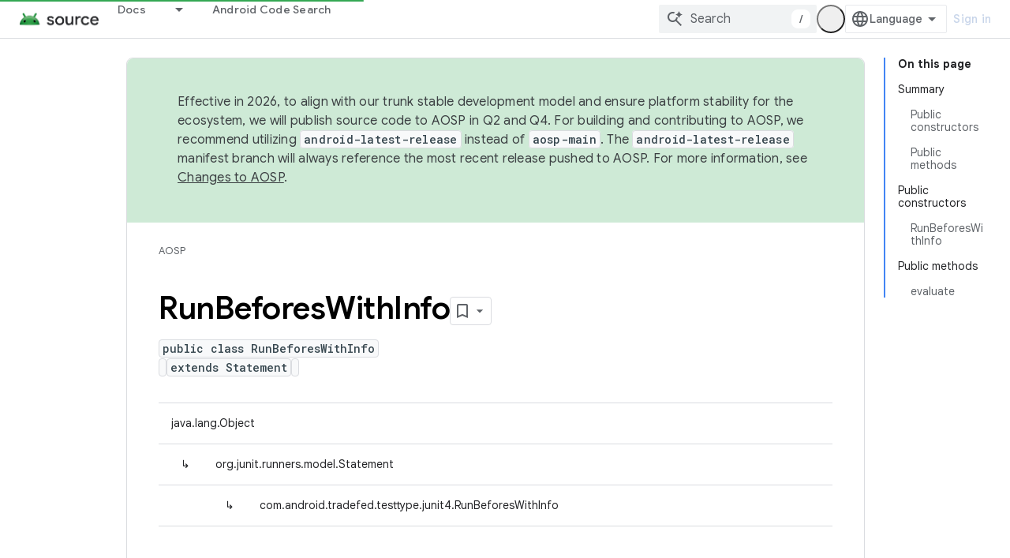

--- FILE ---
content_type: text/javascript
request_url: https://www.gstatic.com/devrel-devsite/prod/v6dcfc5a6ab74baade852b535c8a876ff20ade102b870fd5f49da5da2dbf570bd/js/devsite_devsite_bookmark_module.js
body_size: -867
content:
(function(_ds){var window=this;var c0=function(a){const b=a.getName()||"",c=b.endsWith("default");let d;return{name:b,titleText:c?"My saved pages":a.getTitle()||"",updatedDate:`${((d=_ds.y(a,_ds.Su,5))==null?void 0:_ds.Tu(d).getTime())||""}`,description:c?"Default list of saved pages":_ds.z(a,3)||"",count:Number(_ds.pk(a,6))||0,editable:!c}},Cpa=function(a){let b='<devsite-dropdown-list aria-label="Bookmark collections drop down" role="listbox" ellipsis checkboxes fetchingitems="true"';a.fA&&(b=b+' writable addItemText="'+_ds.GC("New Collection"),
b+='"');b=b+'><span data-label="devsite-bookmark-direct-action" data-title="'+_ds.GC("Save page");b=b+'" class="material-icons bookmark-icon bookmark-action" slot="toggle"></span><span data-label="devsite-bookmark-direct-action" data-title="'+_ds.GC("Unsave page");return(0,_ds.O)(b+'" hidden class="material-icons bookmark-icon unbookmark-action toggled" slot="toggle"></span></devsite-dropdown-list>')},Dpa=function(a){const b=a.isSignedIn,c=a.bc;var d=a.op;const e=a.nj;var f=a.kc;const g=a.AA,h=a.Kr,
k=a.xr,l=a.Ci,m=a.Bi;a=a.dismissButton;const n=_ds.U(_ds.eD(),'<devsite-dialog class="devsite-bookmark-dialog" id="devsite-bookmark-dialog"><div class="devsite-dialog-contents">');c&&(_ds.U(n,'<h3 class="no-link">'),b?_ds.U(n,_ds.Q(g)):_ds.V(n,"Sign in to bookmark"),_ds.U(n,"</h3>"));f=b?c?_ds.Q(k):_ds.Q(f):_ds.Q(h);d=b?c?'<button class="button-primary create-profile">'+_ds.Q(d)+"</button>":'<button class="button-primary change-account">'+_ds.Q(m)+"</button>":'<button class="button button-primary sign-in-button">'+
_ds.Q(l)+"</button>";_ds.U(_ds.V(_ds.U(n,"<p>"),f),"</p>"+(b&&c?"<p>"+_ds.Q(e)+"</p>":"")+'</div><div class="devsite-dialog-buttons">'+d+'<button class="button devsite-dialog-close">'+_ds.Q(a)+"</button></div></devsite-dialog>");return n},Epa=function(a){const b=a.dismissButton;a='<devsite-dialog class="devsite-bookmark-dialog" id="devsite-bookmark-error-dialog"><div class="devsite-dialog-contents"><h3 class="no-link">Something went wrong</h3><p>'+(_ds.Q(a.error)+'</p></div><div class="devsite-dialog-buttons"><button class="button devsite-dialog-close">'+
_ds.Q(b)+"</button></div></devsite-dialog>");return(0,_ds.O)(a)},Fpa=function(a){const b=a.lC;a=a.gp;const c=_ds.U(_ds.eD(),'<devsite-dialog class="devsite-bookmark-dialog devsite-receive-updates-dialog" id="devsite-receive-updates-dialog"><div class="devsite-dialog-contents"><h3 class="no-link">');_ds.V(c,"Receive email release notes?");_ds.U(_ds.V(_ds.U(c,"</h3><p>"),_ds.Q(b)),'</p></div><div class="devsite-dialog-buttons"><button class="button-primary" id="confirm-receive-updates">');_ds.V(c,"Yes");
_ds.U(c,'</button><button class="button devsite-dialog-close">'+_ds.Q(a)+"</button></div></devsite-dialog>");return c};var Gpa=_ds.LA(["devsite-feature-tooltip:not([rendered])>[slot]{display:none}devsite-feature-tooltip{display:block}devsite-feature-tooltip [slot].step{display:none}devsite-feature-tooltip [slot].step.current{display:block}"]);var Hpa=_ds.LA(["devsite-card{visibility:hidden}devsite-card[rendered]{visibility:visible}"]);var Ipa=_ds.LA([':link,:visited{color:var(--devsite-link-color);outline:0;-webkit-text-decoration:var(--devsite-link-text-decoration,none);-moz-text-decoration:var(--devsite-link-text-decoration,none);text-decoration:var(--devsite-link-text-decoration,none);word-break:break-word}a:hover{-webkit-text-decoration:var(--devsite-link-text-decoration-hover);-moz-text-decoration:var(--devsite-link-text-decoration-hover);text-decoration:var(--devsite-link-text-decoration-hover)}a:focus{text-decoration:underline}a:focus img{-webkit-filter:brightness(75%);filter:brightness(75%)}.skip-link:focus{inset-block-start:var(--devsite-js-header-height);margin:8px;position:fixed;z-index:1020}.skip-link:not(:focus){background:transparent;color:transparent;display:block;height:1px;left:-500vw;overflow:hidden;position:absolute;top:-500vh;width:1px;z-index:-1}devsite-dropdown-list:not([rendered]){background:0;position:relative;visibility:hidden;z-index:2}devsite-dropdown-list[rendered]{visibility:visible}devsite-dropdown-list[icon-toggle]{--devsite-dropdown-list-toggle-height:28px;--devsite-dropdown-list-toggle-width:28px}devsite-dialog{display:none}:host{--devsite-dropdown-list-toggle-color-hover:var(\n    --devsite-secondary-text-color\n  );--devsite-dropdown-list-toggle-background-hover:var(--devsite-background-5);--devsite-dropdown-list-toggle-border-radius:50%;--devsite-dropdown-list-border-radius:8px;--devsite-dropdown-list-min-width:112px;display:block}.collection-title{-webkit-box-align:start;-moz-box-align:start;-ms-flex-align:start;-webkit-box-flex:1;-moz-box-flex:1;-webkit-align-items:start;align-items:start;display:-webkit-box;display:-webkit-flex;display:-moz-box;display:-ms-flexbox;display:flex;-webkit-flex:1;-ms-flex:1;flex:1;font:var(--devsite-h2-font);gap:10px}.collection-details p,.collection-title .title-text{overflow-wrap:break-word}.collection-title .title-text{display:block;max-width:calc(100% - 42px)}.collection-details p{margin-block:0 16px}.collection-details .icon-button{-webkit-margin-end:4px;-moz-margin-end:4px;border-radius:16px;color:var(--devsite-secondary-text-color);cursor:pointer;display:grid;margin-inline-end:4px;min-height:32px;min-width:32px;outline:0;place-content:center}.collection-details .icon-button:focus,.collection-details .icon-button:hover{background:var(--devsite-background-3)}.collection-details .icon-button[disabled]{color:rgba(0,0,0,.15);cursor:not-allowed}.collection-details .material-icons{-webkit-font-feature-settings:"liga";-moz-font-feature-settings:"liga";font-feature-settings:"liga";-moz-osx-font-smoothing:grayscale;-webkit-font-smoothing:antialiased;text-rendering:optimizeLegibility;word-wrap:normal;font:normal normal normal 24px/24px Material Icons;font-size:20px;text-transform:none}devsite-dropdown-list{--devsite-dropdown-list-toggle-icon:"more_vert"}.collection-details .collection-info{color:var(--devsite-secondary-text-color);font:400 12px/16px var(--devsite-primary-font-family)}.collection-details .collection-description{font:14px/20px var(--devsite-primary-font-family)}[slot=info-detail]{display:grid}.card-body .card-title,.card-body p{-webkit-box-orient:vertical;-webkit-line-clamp:2;display:-webkit-box;overflow:hidden}.card-body .card-title{font:400 18px/30px var(--devsite-headline-font-family);line-height:24px;margin:0}.card-body p{margin:10px 0 0;word-break:break-all}']);var Lpa=async function(a){Jpa(a);a.autofetch&&await Kpa(a)},Jpa=function(a){a.eventHandler.listen(document.body,"devsite-dialog-hide",()=>{a.showModal=!1});a.eventHandler.listen(a.shadowRoot,"DropdownItemClicked",b=>void Mpa(a,b));a.eventHandler.listen(document.body,["devsite-bookmarked-path","devsite-unbookmarked-path"],b=>{b=b.getBrowserEvent();const c=b.type==="devsite-bookmarked-path"?1:-1;a.name===b.detail.Zy&&(a.count=String(Number(a.count)+c))})},Kpa=async function(a){if(a.name){a.loading=
!0;try{var b=await _ds.eia(a.name);if(!b)return}catch(e){return}var c;a.editable=!((c=a.name)==null?0:c.includes("default"));a.titleText=b.getTitle()||"";let d;a.updatedDate=`${((d=_ds.y(b,_ds.Su,5))==null?void 0:_ds.Tu(d).getTime())||0}`;a.description=_ds.z(b,3)||"";a.count=`${_ds.pk(b,6)}`||"0";a.loading=!1}},Mpa=async function(a,b){switch(b.getBrowserEvent().detail.id){case "edit":await d0(a);break;case "delete":a.Ul="delete",await a.j,a.showModal=!0}},Npa=function(a){const b=[];a.editable&&b.push({id:"edit",
title:"Edit"},{id:"delete",title:"Delete"});return(0,_ds.M)`<devsite-card
          ?full-height=${a.fullHeight}>
        <div slot="card-body" class="card-body">
          <a class="card-title"
              href="${a.titleUrl}">
            ${a.titleText}
          </a>
          <p>${a.description}</p>
        </div>
        <span slot="info-title">${e0(a)}</span>
        <span slot="info-detail" class="material-icons">
          ${_ds.K(a.editable,()=>(0,_ds.M)`
                <devsite-dropdown-list
                    icon-toggle
                    end-align
                    open-dropdown-aria-label=${"Open collection options"}
                    close-dropdown-aria-label=${"Close collection options"}
                    .listItems=${b}>
                </devsite-dropdown-list>`,()=>_ds.rA)}
        </span>
      </devsite-card>`},f0=function(a){const b=new Date(Number(a.updatedDate)),c=(new _ds.Jy("Updated {DATE}")).format({DATE:a.ea.format(b)});let d;return(0,_ds.M)`
      <div class="collection-details">
        <p class="collection-title">
          <span class="title-text">${a.titleText}</span>
          <span role="button" class="icon-button" tabindex="0"
              @click=${a.editable?a.ra:_ds.rA}
              ?disabled=${!a.editable}
              title="${a.editable?"Edit details":"Cannot edit or delete collection"}"
        aria-label="${a.titleText}, collection edit details button">
            <span class="material-icons">edit</span>
          </span>
        </p>
        <p class="collection-info">
          ${_ds.K(a.count,()=>(0,_ds.M)`${e0(a)}`)}
          ${_ds.K(a.count&&a.updatedDate,()=>(0,_ds.M)` | `)}
          ${_ds.K(a.updatedDate,()=>(0,_ds.M)`${c}`)}
        </p>
        <p class="collection-description">${(d=a.description)!=null?d:_ds.rA}</p>
      </div>`},Opa=function(a){return(0,_ds.M)`${_ds.XU(a.singleAttribute,[["title",()=>(0,_ds.M)`${a.titleText}`]],()=>(0,_ds.M)`${_ds.rA}`)}`},e0=function(a){a=(new _ds.Jy("{NUM_PAGES, selectordinal,\n        one {{START_STRONG}#{END_STRONG} Page}\n        two {{START_STRONG}#{END_STRONG} Pages}\n        few {{START_STRONG}#{END_STRONG} Pages}\n        other {{START_STRONG}#{END_STRONG} Pages}}")).format({NUM_PAGES:a.count,START_STRONG:"<strong>",END_STRONG:"</strong>"});a=(0,_ds.cQ)(_ds.Tg(a));
return(0,_ds.M)`${a}`},d0=async function(a){a.o.value&&(a.o.value.value=a.titleText);a.ma.value&&(a.ma.value.value=a.description);a.Ul="edit";await a.j;a.showModal=!0},g0=class extends _ds.dC{static get styles(){return Ipa}constructor(){super(["devsite-card","devsite-dialog","devsite-dropdown-list","devsite-mwc"]);this.fullHeight=this.editable=this.autofetch=!1;this.mode="details";this.showModal=!1;this.singleAttribute=null;this.Ul="edit";this.loading=!1;this.updatedDate=this.titleText=this.name=
this.count=this.description="";this.isEmailAlertsEnabled=!1;this.titleUrl="";this.dialog=null;this.eventHandler=new _ds.u;this.o=new _ds.ZP;this.ma=new _ds.ZP;this.ea=new _ds.QR(2)}connectedCallback(){super.connectedCallback();Lpa(this)}disconnectedCallback(){super.disconnectedCallback();let a;(a=this.dialog)==null||a.removeAttribute("open");_ds.D(this.eventHandler)}m(){this.dialog=this.shadowRoot.querySelector("devsite-dialog")}updated(a){if(a.has("showModal")&&this.showModal){let b;(b=this.dialog)==
null||b.setAttribute("open","")}}render(){return(0,_ds.M)`
      ${_ds.K(!this.loading,()=>(0,_ds.M)`
                 ${_ds.XU(this.mode,[["card",()=>Npa(this)],["details",()=>f0(this)],["single-attribute",()=>Opa(this)]],()=>f0(this))}
              ${_ds.K(this.mode!=="single-attribute",()=>{if(this.Ul==="delete"){var a=(new _ds.Jy("You are about to delete {COLLECTION_TITLE}. This can't be undone later. Are you sure?")).format({COLLECTION_TITLE:this.titleText});a=(0,_ds.M)`
        <div class="devsite-dialog-contents delete-confirm">
          <h3>${"Confirmation"}</h3>
          <p>${a}</p>
        </div>
        </div>
        <div class="devsite-dialog-buttons">
          <button class="button button-primary devsite-dialog-close confirm"
              @click=${this.qa}>${"Yes"}</button>
          <button class="button button-secondary devsite-dialog-close cancel">
            ${"Cancel"}
          </button>
        </div>
      </devsite-dialog>`}else a=(0,_ds.M)` <div class="devsite-dialog-contents edit-modal">
        <h3>${"Edit collection"}</h3>
        <div class="form-inputs">
          <devsite-mwc
            kind="textfield"
            ${(0,_ds.aQ)(this.o)}
            type="text"
            ?charcounter="${!0}"
            label="${"Collection name"}"
            outlined
            maxlength="150"
            name="devsite-collection-title"
            required
            value="${this.titleText}"></devsite-mwc>
          <devsite-mwc
            kind="textarea"
            ${(0,_ds.aQ)(this.ma)}
            type="text"
            ?charcounter="${!0}"
            label="${"Description (optional)"}"
            maxlength="750"
            name="devsite-collection-description"
            outlined
            rows="3"
            value="${this.description}"></devsite-mwc>
        </div>
      </div>
      <div class="devsite-dialog-buttons">
        <button
          class="button button-primary save"
          @click=${this.oa}>
          ${"Save"}
        </button>
        <button class="button button-secondary devsite-dialog-close close">
          ${"Cancel"}
        </button>
      </div>`;return(0,_ds.M)`${(0,_ds.M)`<devsite-dialog class="devsite-collection-dialog">
          ${a}
        </devsite-dialog>`}`})}`)}`}ra(){let a;const b=(a=this.shadowRoot)==null?void 0:a.querySelector(".icon-button");this.dialog&&b&&(this.dialog.o=b);d0(this)}async oa(){var a,b=((a=this.o.value)==null?void 0:a.value)||"";if(b){var c;a=((c=this.ma.value)==null?void 0:c.value)||"";var d=this.name;c=this.isEmailAlertsEnabled;var e=new _ds.FM;d=_ds.B(e,1,d);b=_ds.B(d,2,b);b=_ds.B(b,3,a);b=_ds.Ik(b,4,c?1:2);try{var f=await _ds.fia(b)}catch(h){}if(f){this.titleText=f.getTitle();this.description=_ds.z(f,
3);this.dispatchEvent(new CustomEvent("UpdateCollection",{bubbles:!0,detail:f}));var g;(g=this.dialog)==null||g.removeAttribute("open");this.dispatchEvent(new CustomEvent("devsite-show-custom-snackbar-msg",{bubbles:!0,composed:!0,detail:{msg:(new _ds.Jy("Collection {COLLECTION_TITLE} updated.")).format({COLLECTION_TITLE:f.getTitle()}),showClose:!0}}))}else this.dispatchEvent(new CustomEvent("devsite-show-custom-snackbar-msg",{bubbles:!0,composed:!0,detail:{msg:"Something went wrong. Collection was not updated.",
showClose:!0}}))}else(d=this.o.value)==null||d.focus()}async qa(){await _ds.gia(this.name);this.dispatchEvent(new CustomEvent("devsite-collection-deleted",{bubbles:!0,composed:!0,detail:{name:this.name}}));const a={msg:(new _ds.Jy("Collection {COLLECTION_TITLE} deleted.")).format({COLLECTION_TITLE:this.titleText}),showClose:!0};this.dispatchEvent(new CustomEvent("devsite-show-custom-snackbar-msg",{bubbles:!0,composed:!0,detail:a}))}};
_ds.w([_ds.F({type:Boolean}),_ds.x("design:type",Object)],g0.prototype,"autofetch",void 0);_ds.w([_ds.F({type:Boolean,La:!0}),_ds.x("design:type",Object)],g0.prototype,"editable",void 0);_ds.w([_ds.F({type:Boolean,La:!0,Aa:"full-height"}),_ds.x("design:type",Object)],g0.prototype,"fullHeight",void 0);_ds.w([_ds.F({type:String,La:!0}),_ds.x("design:type",String)],g0.prototype,"mode",void 0);_ds.w([_ds.F({type:Boolean,Aa:!1}),_ds.x("design:type",Object)],g0.prototype,"showModal",void 0);
_ds.w([_ds.F({type:String,La:!0}),_ds.x("design:type",Object)],g0.prototype,"singleAttribute",void 0);_ds.w([_ds.H(),_ds.x("design:type",String)],g0.prototype,"Ul",void 0);_ds.w([_ds.H(),_ds.x("design:type",Object)],g0.prototype,"loading",void 0);_ds.w([_ds.F({type:String,La:!0}),_ds.x("design:type",Object)],g0.prototype,"description",void 0);_ds.w([_ds.F({type:String,La:!0}),_ds.x("design:type",Object)],g0.prototype,"count",void 0);
_ds.w([_ds.F({type:String,La:!0}),_ds.x("design:type",Object)],g0.prototype,"name",void 0);_ds.w([_ds.F({type:String,Aa:"title-text",La:!0}),_ds.x("design:type",Object)],g0.prototype,"titleText",void 0);_ds.w([_ds.F({type:String,Aa:"updated-date",La:!0}),_ds.x("design:type",Object)],g0.prototype,"updatedDate",void 0);_ds.w([_ds.F({type:Boolean,Aa:"email-alerts-enabled"}),_ds.x("design:type",Object)],g0.prototype,"isEmailAlertsEnabled",void 0);
_ds.w([_ds.F({type:String,Aa:"title-url"}),_ds.x("design:type",Object)],g0.prototype,"titleUrl",void 0);var Ppa=_ds.LA(['.button,.devsite-footer-utility-button>a,button,input[type=button],input[type=file],input[type=image],input[type=reset],input[type=submit]{-ms-flex-item-align:var(--devsite-button-align-self);-webkit-margin-end:var(--devsite-button-margin-x-end);-moz-margin-end:var(--devsite-button-margin-x-end);-webkit-align-self:var(--devsite-button-align-self);align-self:var(--devsite-button-align-self);-moz-appearance:none;-webkit-appearance:none;background:var(--devsite-button-background,var(--devsite-background-1));border:var(--devsite-button-border,0);border-radius:var(--devsite-button-border-radius,2px);box-shadow:var(--devsite-button-box-shadow,0 1px 2px 0 var(--devsite-elevation-key-shadow-color),0 1px 3px 1px var(--devsite-elevation-ambient-shadow-color));-moz-box-sizing:border-box;box-sizing:border-box;color:var(--devsite-button-color);cursor:pointer;display:inline-block;font:var(--devsite-button-font,500 14px/36px var(--devsite-primary-font-family));height:var(--devsite-button-height,36px);letter-spacing:var(--devsite-button-letter-spacing,0);line-height:var(--devsite-button-line-height,36px);margin:var(--devsite-button-margin,0);margin-inline-end:var(--devsite-button-margin-x-end);max-width:var(--devsite-button-max-width,none);min-width:36px;outline:0;overflow:hidden;padding:var(--devsite-button-padding,0 16px);text-align:center;text-decoration:none;text-overflow:ellipsis;text-transform:var(--devsite-button-text-transform,uppercase);-webkit-transition:background-color .2s,border .2s,box-shadow .2s;transition:background-color .2s,border .2s,box-shadow .2s;vertical-align:middle;white-space:nowrap;width:var(--devsite-button-width,auto)}.button:focus,.button:hover,.devsite-footer-utility-button>a:focus,.devsite-footer-utility-button>a:hover,button:focus,button:hover,input[type=button]:focus,input[type=button]:hover,input[type=file]:focus,input[type=file]:hover,input[type=image]:focus,input[type=image]:hover,input[type=reset]:focus,input[type=reset]:hover,input[type=submit]:focus,input[type=submit]:hover{background:var(--devsite-button-background-hover);border:var(--devsite-button-border-hover,0);color:var(--devsite-button-color-hover,var(--devsite-button-color));font-weight:500;-webkit-text-decoration:var(--devsite-button-text-decoration-hover,none);-moz-text-decoration:var(--devsite-button-text-decoration-hover,none);text-decoration:var(--devsite-button-text-decoration-hover,none)}.button:focus,.devsite-footer-utility-button>a:focus,button:focus,input[type=button]:focus,input[type=file]:focus,input[type=image]:focus,input[type=reset]:focus,input[type=submit]:focus{box-shadow:var(--devsite-button-box-shadow-focus,none)}.button:active,.devsite-footer-utility-button>a:active,button:active,input[type=button]:active,input[type=file]:active,input[type=image]:active,input[type=reset]:active,input[type=submit]:active{background:var(--devsite-button-background-active);border:var(--devsite-button-border-active,0);box-shadow:var(--devsite-button-box-shadow-active,0 1px 2px 0 var(--devsite-elevation-key-shadow-color),0 2px 6px 2px var(--devsite-elevation-ambient-shadow-color));-webkit-transform:var(--devsite-button-transform-active,none);transform:var(--devsite-button-transform-active,none)}[foreground] .button,[foreground][background] .button{border-color:var(--devsite-foreground-button-border-color,transparent)}[foreground] .button,[foreground] .button:active,[foreground] .button:focus,[foreground] .button:hover,[foreground][background] .button,[foreground][background] .button:active,[foreground][background] .button:focus,[foreground][background] .button:hover{color:var(--devsite-foreground-button-color,var(--devsite-foreground-color,var(--devsite-primary-color,var(--devsite-button-color))))}[foreground] .button:active,[foreground] .button:focus,[foreground] .button:hover,[foreground][background] .button:active,[foreground][background] .button:focus,[foreground][background] .button:hover{background:var(--devsite-foreground-button-background-hover);border-color:var(--devsite-foreground-button-border-color-hover,transparent);color:var(--devsite-foreground-button-color-hover,var(--devsite-foreground-color,var(--devsite-primary-color,var(--devsite-button-color))))}[foreground] .button:active,[foreground][background] .button:active{background:var(--devsite-foreground-button-background-active,var(--devsite-foreground-button-background-hover));border-color:var(--devsite-foreground-button-border-color-active,transparent)}[background]:not(.devsite-landing-row-cards) .button:not([disabled]){background:var(--devsite-background-button-background,var(--devsite-background-1));border-color:var(--devsite-background-button-border-color,transparent);color:var(--devsite-foreground-button-color,var(--devsite-background-button-color,var(--devsite-button-color)))}[background]:not(.devsite-landing-row-cards) .button:not([disabled]):active,[background]:not(.devsite-landing-row-cards) .button:not([disabled]):focus,[background]:not(.devsite-landing-row-cards) .button:not([disabled]):hover{background:var(--devsite-background-button-background-hover,var(--devsite-button-background-hover));border-color:var(--devsite-background-button-border-color-hover,transparent);color:var(--devsite-foreground-button-color-hover,var(--devsite-foreground-button-color,var(--devsite-background-button-color-hover,var(--devsite-button-color))))}[background]:not(.devsite-landing-row-cards) .button:not([disabled]):active{border-color:var(--devsite-background-button-border-color-active,transparent)}.button.button-disabled,.button.button-disabled:active,.button.button-disabled:focus,.button.button-disabled:hover,[background] .button.button-disabled,[background] .button.button-disabled:active,[background] .button.button-disabled:focus,[background] .button.button-disabled:hover,[foreground] .button.button-disabled,[foreground] .button.button-disabled:active,[foreground] .button.button-disabled:focus,[foreground] .button.button-disabled:hover,body[theme] [background] .button.button-disabled,body[theme] [background] .button.button-disabled:active,body[theme] [background] .button.button-disabled:focus,body[theme] [background] .button.button-disabled:hover,body[theme] [foreground] .button.button-disabled,body[theme] [foreground] .button.button-disabled:active,body[theme] [foreground] .button.button-disabled:focus,body[theme] [foreground] .button.button-disabled:hover,button[disabled],button[disabled]:active,button[disabled]:focus,button[disabled]:hover,input[type=button][disabled],input[type=button][disabled]:active,input[type=button][disabled]:focus,input[type=button][disabled]:hover,input[type=file][disabled],input[type=file][disabled]:active,input[type=file][disabled]:focus,input[type=file][disabled]:hover,input[type=image][disabled],input[type=image][disabled]:active,input[type=image][disabled]:focus,input[type=image][disabled]:hover,input[type=reset][disabled],input[type=reset][disabled]:active,input[type=reset][disabled]:focus,input[type=reset][disabled]:hover,input[type=submit][disabled],input[type=submit][disabled]:active,input[type=submit][disabled]:focus,input[type=submit][disabled]:hover{background:var(--devsite-button-disabled-background,#ddd);border:var(--devsite-button-disabled-border,0);box-shadow:none;color:var(--devsite-button-disabled-color,var(--devsite-tertiary-text-rgba));cursor:default;line-height:var(--devsite-button-disabled-line-height,36px);pointer-events:none}.button-blue,.button-green,.button-primary,.button-red,body devsite-footer-utility .devsite-footer-utility-button>a{background:var(--devsite-button-primary-background,var(--devsite-button-color));border:0;color:var(--devsite-button-primary-color,var(--devsite-inverted-text-color));line-height:var(--devsite-button-primary-line-height,36px)}@media (forced-colors:active){.button-blue,.button-green,.button-primary,.button-red,body devsite-footer-utility .devsite-footer-utility-button>a{border:1px solid ButtonText;border-radius:4px}}.button-blue:active,.button-blue:focus,.button-blue:hover,.button-green:active,.button-green:focus,.button-green:hover,.button-primary:active,.button-primary:focus,.button-primary:hover,.button-red:active,.button-red:focus,.button-red:hover,body devsite-footer-utility .devsite-footer-utility-button>a:active,body devsite-footer-utility .devsite-footer-utility-button>a:focus,body devsite-footer-utility .devsite-footer-utility-button>a:hover{border:0}.button-blue:hover,.button-green:hover,.button-primary:hover,.button-red:hover,body devsite-footer-utility .devsite-footer-utility-button>a:hover{box-shadow:var(--devsite-button-primary-box-shadow-hover,0 1px 2px 0 var(--devsite-elevation-key-shadow-color),0 1px 3px 1px var(--devsite-elevation-ambient-shadow-color))}.button-blue:focus,.button-blue:hover,.button-green:focus,.button-green:hover,.button-primary:focus,.button-primary:hover,.button-red:focus,.button-red:hover,body devsite-footer-utility .devsite-footer-utility-button>a:focus,body devsite-footer-utility .devsite-footer-utility-button>a:hover{background:var(--devsite-button-primary-background-hover);border:var(--devsite-button-primary-border-hover);color:var(--devsite-button-primary-color-hover,var(--devsite-button-primary-color,var(--devsite-inverted-text-color)))}@media (forced-colors:active){.button-blue:focus,.button-blue:hover,.button-green:focus,.button-green:hover,.button-primary:focus,.button-primary:hover,.button-red:focus,.button-red:hover,body devsite-footer-utility .devsite-footer-utility-button>a:focus,body devsite-footer-utility .devsite-footer-utility-button>a:hover{border:1px solid Highlight}}.button-blue:active,.button-green:active,.button-primary:active,.button-red:active,body devsite-footer-utility .devsite-footer-utility-button>a:active{background:var(--devsite-button-primary-background-active);box-shadow:var(--devsite-button-primary-box-shadow-active,0 1px 2px 0 var(--devsite-elevation-key-shadow-color),0 2px 6px 2px var(--devsite-elevation-ambient-shadow-color));color:var(--devsite-button-primary-color-active,var(--devsite-button-primary-color,var(--devsite-inverted-text-color)))}[background]:not(.devsite-landing-row-cards) .button-primary:not([disabled]){background:var(--devsite-background-button-primary-background,var(--devsite-background-1));color:var(--devsite-background-button-primary-color,var(--devsite-button-color))}[background]:not(.devsite-landing-row-cards) .button-primary:not([disabled]):active,[background]:not(.devsite-landing-row-cards) .button-primary:not([disabled]):focus,[background]:not(.devsite-landing-row-cards) .button-primary:not([disabled]):hover{color:var(--devsite-background-button-primary-color-hover,var(--devsite-background-button-primary-color,var(--devsite-button-color)))}[background]:not(.devsite-landing-row-cards) .button-primary:not([disabled]):active,[background]:not(.devsite-landing-row-cards) .button-primary:not([disabled]):focus,[background]:not(.devsite-landing-row-cards) .button-primary:not([disabled]):hover{background:var(--devsite-background-button-primary-background-hover)}[foreground] .button-primary,[foreground][background] .button-primary{background:var(--devsite-foreground-button-primary-background);color:var(--devsite-foreground-button-primary-color,var(--devsite-inverted-text-color))}[foreground] .button-primary:active,[foreground] .button-primary:focus,[foreground] .button-primary:hover,[foreground][background] .button-primary:active,[foreground][background] .button-primary:focus,[foreground][background] .button-primary:hover{background:var(--devsite-foreground-button-primary-background-hover);color:var(--devsite-foreground-button-primary-color-hover,var(--devsite-foreground-button-primary-color,var(--devsite-inverted-text-color)))}.button-flat,.button-white{background:var(--devsite-button-white-background,0);color:var(--devsite-button-white-color,var(--devsite-button-color));line-height:var(--devsite-button-white-line-height,36px);padding-inline:8px}.button-flat,.button-flat:active,.button-flat:focus,.button-flat:hover,.button-white,.button-white:active,.button-white:focus,.button-white:hover{border:0}.button-flat,.button-flat:hover,.button-white,.button-white:hover{box-shadow:var(--devsite-button-white-box-shadow-hover,none)}.button-flat:active,.button-flat:focus,.button-flat:hover,.button-white:active,.button-white:focus,.button-white:hover{color:var(--devsite-button-white-color-hover,var(--devsite-button-white-color,var(--devsite-button-color)));-webkit-text-decoration:var(--devsite-button-white-text-decoration-hover,none);-moz-text-decoration:var(--devsite-button-white-text-decoration-hover,none);text-decoration:var(--devsite-button-white-text-decoration-hover,none)}.button-flat:focus,.button-flat:hover,.button-white:focus,.button-white:hover{background:var(--devsite-button-white-background-hover,var(--devsite-button-background-hover))}.button-flat:focus,.button-white:focus{box-shadow:var(--devsite-button-white-box-shadow-focus,none)}.button-flat:active,.button-white:active{background:var(--devsite-button-white-background-active,var(--devsite-button-background-active));box-shadow:var(--devsite-button-white-box-shadow-active,none)}[background]:not(.devsite-landing-row-cards) .button-white:not([disabled]){background:transparent}[background]:not(.devsite-landing-row-cards) .button-white:not([disabled]),[background]:not(.devsite-landing-row-cards) .button-white:not([disabled]):active,[background]:not(.devsite-landing-row-cards) .button-white:not([disabled]):focus,[background]:not(.devsite-landing-row-cards) .button-white:not([disabled]):hover{color:var(--devsite-background-button-white-color,var(--devsite-inverted-text-color))}[background]:not(.devsite-landing-row-cards) .button-white:not([disabled]):hover{background:var(--devsite-background-button-white-background-hover)}[background]:not(.devsite-landing-row-cards) .button-white:not([disabled]):focus{background:var(--devsite-background-button-white-background-focus)}[background][foreground] .button-white,[background][foreground] .button-white:active,[background][foreground] .button-white:focus,[background][foreground] .button-white:hover,[foreground] .button-white,[foreground] .button-white:active,[foreground] .button-white:focus,[foreground] .button-white:hover{color:var(--devsite-foreground-button-white-color,var(--devsite-foreground-button-color,var(--devsite-foreground-color)))}[background][foreground] .button-white:focus,[background][foreground] .button-white:hover,[foreground] .button-white:focus,[foreground] .button-white:hover{background:var(--devsite-foreground-button-white-background-hover,var(--devsite-foreground-button-background-hover))}[background][foreground] .button-white:active,[foreground] .button-white:active{background:var(--devsite-foreground-button-white-background-active,var(--devsite-foreground-button-background-active,var(--devsite-foreground-button-background-hover)))}[background=theme]:not(.devsite-landing-row-cards) .button-white{color:var(--devsite-text-color,var(--devsite-inverted-text-color))}.button-white.button-disabled,.button-white[disabled]{background:0}.button-raised{background:var(--devsite-button-raised-background,var(--devsite-background-1));box-shadow:0 1px 2px 0 var(--devsite-elevation-key-shadow-color),0 1px 3px 1px var(--devsite-elevation-ambient-shadow-color);line-height:var(--devsite-button-raised-line-height,36px)}.button-raised,.button-raised:active,.button-raised:focus,.button-raised:hover{border:0;color:var(--devsite-button-raised-color,var(--devsite-button-color))}.button-raised:focus,.button-raised:hover{background:var(--devsite-button-raised-background-hover,var(--devsite-button-background-hover));box-shadow:0 1px 2px 0 var(--devsite-elevation-key-shadow-color),0 2px 6px 2px var(--devsite-elevation-ambient-shadow-color)}.button-raised:active{background:var(--devsite-button-raised-background-active,var(--devsite-button-background-active));box-shadow:0 1px 3px 0 var(--devsite-elevation-key-shadow-color),0 4px 8px 3px var(--devsite-elevation-ambient-shadow-color)}[background]:not(.devsite-landing-row-cards) .button-raised{background:var(--devsite-background-1)}.button+.button,button+button,input[type=button]+input[type=button],input[type=file]+input[type=file],input[type=image]+input[type=image],input[type=reset]+input[type=reset],input[type=submit]+input[type=submit]{-webkit-margin-start:var(--devsite-button-sibling-gap-x,16px);-moz-margin-start:var(--devsite-button-sibling-gap-x,16px);margin-inline-start:var(--devsite-button-sibling-gap-x,16px)}.button-flat+.button-flat,.button-white+.button-white,button+.button{-webkit-margin-start:8px;-moz-margin-start:8px;margin-inline-start:8px}[foreground] .button-primary:active,[foreground] .button-primary:focus,[foreground] .button-primary:hover,[foreground] .button-raised:active,[foreground] .button-raised:focus,[foreground] .button-raised:hover,[foreground] .button-white:active,[foreground] .button-white:focus,[foreground] .button-white:hover{border:0}.button-transparent{padding-inline:8px}.button-transparent,.button-transparent:focus,.button-transparent:hover{background-color:transparent;border:0;box-shadow:none}.button-text-white{color:var(--devsite-inverted-text-color)}.button-text-blue{color:var(--devsite-link-color)}.button-lowercase{text-transform:none}.button-unindented{-webkit-margin-start:var(--devsite-button-unindented-margin-x,-8px);-moz-margin-start:var(--devsite-button-unindented-margin-x,-8px);margin-inline-start:var(--devsite-button-unindented-margin-x,-8px)}.button-icon,.button>.material-icons,button>.material-icons{font-size:18px;height:18px;width:18px}.button.button-with-icon,.button.external{padding:var(--devsite-button-with-icon-padding,0 16px)}.button-primary.button-with-icon,.button-primary.external,.button-raised.button-with-icon,.button-raised.external{padding:var(--devsite-button-primary-with-icon-padding,0 16px)}.button-white.button-with-icon,.button-white.external{padding-inline:16px}.button>.material-icons,button>.material-icons{direction:unset;margin-inline:8px;position:relative;top:-2px;vertical-align:middle}.button>.button-icon,button>.button-icon{margin-inline:8px}.button-with-icon>.button-icon,.button-with-icon>.material-icons{margin-inline:-4px 8px}.button-with-icon>.icon-after,.button.external:not(.button-with-icon):after,button.external:not(.button-with-icon):after{margin-inline:8px -4px}.button:not(.button-with-icon)>.material-icons:not(.icon-after){-webkit-margin-start:var(--devsite-button-material-icon-margin-x,-4px);-moz-margin-start:var(--devsite-button-material-icon-margin-x,-4px);margin-inline-start:var(--devsite-button-material-icon-margin-x,-4px)}.button:not(.button-with-icon)>.icon-after{-webkit-margin-end:var(--devsite-button-material-icon-margin-x,-4px);-moz-margin-end:var(--devsite-button-material-icon-margin-x,-4px);margin-inline-end:var(--devsite-button-material-icon-margin-x,-4px)}.button-white:not(.button-with-icon)>.material-icons:not(.icon-after){-webkit-margin-start:var(--devsite-button-white-material-icon-margin-x,4px);-moz-margin-start:var(--devsite-button-white-material-icon-margin-x,4px);margin-inline-start:var(--devsite-button-white-material-icon-margin-x,4px)}.button-white:not(.button-with-icon)>.icon-after{-webkit-margin-end:var(--devsite-button-white-material-icon-margin-x,4px);-moz-margin-end:var(--devsite-button-white-material-icon-margin-x,4px);margin-inline-end:var(--devsite-button-white-material-icon-margin-x,4px)}.devsite-landing-row-item[foreground=grey] .button,[foreground=grey] .button{background:var(--devsite-secondary-text-color)}.devsite-landing-row-item[foreground=grey] .button:active,.devsite-landing-row-item[foreground=grey] .button:focus,.devsite-landing-row-item[foreground=grey] .button:hover,[foreground=grey] .button:active,[foreground=grey] .button:focus,[foreground=grey] .button:hover{background:#3c4043}:host{--list-columns:5;display:block}@media screen and (max-width:1200px){:host{--list-columns:4}}@media screen and (max-width:840px){:host(:not(.four-columns)){--list-columns:2}}@media screen and (max-width:600px){:host(:not(.four-columns,.two-columns)){--list-columns:1}}devsite-dialog{display:none}section h2{-webkit-box-align:center;-moz-box-align:center;-ms-flex-align:center;-webkit-align-items:center;align-items:center;display:-webkit-box;display:-webkit-flex;display:-moz-box;display:-ms-flexbox;display:flex;font:400 24px/32px var(--devsite-headline-font-family);gap:10px}.material-icons{-webkit-font-feature-settings:"liga";-moz-font-feature-settings:"liga";font-feature-settings:"liga";-moz-osx-font-smoothing:grayscale;-webkit-font-smoothing:antialiased;text-rendering:optimizeLegibility;word-wrap:normal;color:var(--devsite-secondary-text-color);font:normal normal normal 24px/24px Material Icons;font-size:20px;text-transform:none}.collection-container{display:grid;gap:24px;grid:auto-flow minmax(191px,-webkit-max-content)/repeat(var(--list-columns),1fr);grid:auto-flow minmax(191px,max-content)/repeat(var(--list-columns),1fr)}.collection-container>:nth-child(n+6){display:none}:host([show-all]) devsite-collection{display:block}:host([count="0"]) .control-buttons,:host([count="1"]) .control-buttons,:host([count="2"]) .control-buttons,:host([count="3"]) .control-buttons,:host([count="4"]) .control-buttons{display:none}devsite-feature-tooltip [placeholder]{height:100%}[placeholder] .card-title{display:block;font:400 18px/30px var(--devsite-headline-font-family);margin:0 0 16px}[placeholder] .button-with-icon{-webkit-box-align:center;-moz-box-align:center;-ms-flex-align:center;-webkit-padding-start:12px;-moz-padding-start:12px;-webkit-align-items:center;align-items:center;display:-webkit-box;display:-webkit-flex;display:-moz-box;display:-ms-flexbox;display:flex;gap:8px;padding-inline-start:12px}button.create-list[disabled]{border-color:transparent;cursor:not-allowed;pointer-events:all}[placeholder] .button-with-icon>span{-webkit-font-feature-settings:"liga";-moz-font-feature-settings:"liga";font-feature-settings:"liga";-moz-osx-font-smoothing:grayscale;-webkit-font-smoothing:antialiased;text-rendering:optimizeLegibility;word-wrap:normal;font:normal normal normal 24px/24px Material Icons;font-size:18px;position:relative;text-transform:none;top:-1px}.control-buttons{-webkit-box-pack:center;-moz-box-pack:center;-ms-flex-pack:center;display:-webkit-box;display:-webkit-flex;display:-moz-box;display:-ms-flexbox;display:flex;-webkit-justify-content:center;justify-content:center;margin-block:16px 0}@media screen and (max-width:1200px){.collection-container>:nth-child(n+5){display:none}:host([count="4"]) .control-buttons{display:-webkit-box;display:-webkit-flex;display:-moz-box;display:-ms-flexbox;display:flex}}@media screen and (max-width:600px){.collection-container>:nth-child(n+4){display:none}:host([count="3"]) .control-buttons{display:-webkit-box;display:-webkit-flex;display:-moz-box;display:-ms-flexbox;display:flex}}']);var h0=(new _ds.Jy("{MAX_COLLECTION_COUNT, selectordinal,\n        one {# collection max}\n        two {# collection max}\n        few {# collection max}\n        other {# collection max}}")).format({MAX_COLLECTION_COUNT:20}),Spa=function(a){a.eventHandler.listen(document.body,"devsite-dialog-hide",()=>{a.Qm=!1});a.eventHandler.listen(a.shadowRoot,"UpdateCollection",b=>{Qpa(a,b.getBrowserEvent())});a.eventHandler.listen(a.shadowRoot,"devsite-collection-deleted",b=>{b=b.getBrowserEvent();let c;Rpa(a,
b==null?void 0:(c=b.detail)==null?void 0:c.name)});a.eventHandler.listen(document.body,["devsite-bookmarked-path","devsite-unbookmarked-path"],b=>{const c=b.getBrowserEvent();b=c.type==="devsite-bookmarked-path"?1:-1;var d;const e=(d=c.detail)==null?void 0:d.Zy;if(d=a.collectionList.find(f=>f.name===e))d.count+=b})},Tpa=async function(a){let b=await _ds.TU();b=b||[];a.collectionList=b.map(c=>c0(c));a.oa=!0},Qpa=function(a,b){const c=b.detail;if(c&&(b=a.collectionList.findIndex(f=>f.name===c.getName()),
b!==-1)){var d,e={name:c.getName()||"",titleText:c.getTitle()||"",updatedDate:`${((d=_ds.y(c,_ds.Su,5))==null?void 0:_ds.Tu(d).getTime())||""}`,description:_ds.z(c,3)||"",count:Number(_ds.pk(c,6))||0,editable:!0};a.collectionList[b]=Object.assign({},a.collectionList[b],e)}},Rpa=function(a,b){a.collectionList=a.collectionList.filter(c=>c.name!==b)},i0=function(a){const b=a.collectionList.length>=20;var c=(new _ds.Jy("{NUM_COLLECTIONS, selectordinal,\n    one {{START_STRONG}#/{MAX_COLLECTION_COUNT}{END_STRONG} Collection}\n    two {{START_STRONG}#/{MAX_COLLECTION_COUNT}{END_STRONG} Collections}\n    few {{START_STRONG}#/{MAX_COLLECTION_COUNT}{END_STRONG} Collections}\n    other {{START_STRONG}#/{MAX_COLLECTION_COUNT}{END_STRONG} Collections}}")).format({NUM_COLLECTIONS:a.collectionList.length,
MAX_COLLECTION_COUNT:20,START_STRONG:"<strong>",END_STRONG:"</strong>"});c=(0,_ds.cQ)(_ds.Tg(c));const d=(0,_ds.cQ)(_ds.Tg('<span class="material-icons button-icon">add</span> New Collection'));return(0,_ds.M)` <devsite-card placeholder>
      <div slot="card-body" class="card-body">
        <span class="card-title">${"Create your own collections"}</span>
        ${(0,_ds.M)`
        <button
          class="button button-primary button-with-icon create-list"
          ?disabled=${b}
          data-title="${b?h0:""}"
          @click=${a.ra}>
        ${d}
      </button>`}
      </div>
      <span slot="info-title">${c}</span>
      <devsite-info-popout
        body="${"Organize your saved pages. Get alerts and notifications as the content\n    changes."}"
        slot="info-detail"></devsite-info-popout>
    </devsite-card>`},j0=class extends _ds.dC{static get styles(){return[Ppa,Hpa,Gpa]}constructor(){super("devsite-card devsite-collection devsite-dialog devsite-feature-tooltip devsite-info-popout devsite-mwc devsite-card".split(" "));this.collectionList=[];this.showAll=this.collapsible=!1;this.count=0;this.ma=this.Qm=!1;this.dialog=null;this.eventHandler=new _ds.u;this.o=new _ds.ZP;this.ea=new _ds.ZP;this.oa=!1}connectedCallback(){super.connectedCallback();Spa(this);this.collectionList.length===
0&&Tpa(this)}disconnectedCallback(){super.disconnectedCallback();let a;(a=this.dialog)==null||a.removeAttribute("open");_ds.D(this.eventHandler)}m(){this.dialog=this.shadowRoot.querySelector("devsite-dialog")}updated(){if(this.Qm){let a;(a=this.dialog)==null||a.setAttribute("open","")}}render(){this.collectionList.sort((b,c)=>{let d;if((d=b.name)==null?0:d.includes("default"))return-1;let e;return((e=c.name)==null?0:e.includes("default"))?1:b.updatedDate>c.updatedDate?-1:1});this.count=this.collectionList.length;
const a=this.showAll?"Show less":"Show all collections";return(0,_ds.M)`<section>
          <h2>
            ${"Collections"}
            <devsite-info-popout body="${"Here is where you can view your collections and recently saved pages."}">
            </devsite-info-popout>
          </h2>
          <div class="collection-container">
            ${_ds.K(this.oa&&this.collectionList.length<=1,()=>(0,_ds.M)`
                    <devsite-feature-tooltip
                        ack-key="AckCollectionsFirstViewTooltipDismiss"
                        id="devsite-saved-pages-first-view"
                        dismiss-button>
                      ${i0(this)}
                      <span slot="popout-heading">
                        ${"Stay organized with collections"}
                      </span>
                      <span slot="popout-contents">
                        ${"Start saving pages and categorize them based on your preferences."}</span>
                    </devsite-feature-tooltip>`,()=>i0(this))}
            ${_ds.K(this.collectionList.length,()=>(0,_ds.M)`
              ${(0,_ds.DR)(this.collectionList,b=>b.name,b=>{const c=b.name.split("/");return(0,_ds.M)`<devsite-collection
                        mode="${"card"}"
                        title-text="${b.titleText}"
                        name="${b.name}"
                        updated-date="${b.updatedDate}"
                        description="${b.description}"
                        count="${b.count}"
                        ?editable=${b.editable}
                        title-url="${`/profile/u/${c[1]}/saved-pages/collection/${c[3]}`}"
                        full-height>
                    </devsite-collection>`})}
              `)}
          </div>
          <div class="control-buttons">
            <button class="button" @click="${this.va}">
              ${a}
            </button>
          </div>
          ${(0,_ds.M)`<devsite-dialog class="devsite-collection-create-dialog">
        <div class="devsite-dialog-contents">
          <h3>${"Create new collection"}</h3>
          <p>${"Enter a title for your new collection."}</p>
          <div class="form-inputs">
            <devsite-mwc kind="textfield"
                ${(0,_ds.aQ)(this.o)}
                type="text"
                ?charcounter="${!0}"
                label="${"Collection name"}"
                outlined
                maxlength="150"
                name="devsite-collection-title"
                required></devsite-mwc>
            <devsite-mwc kind="textarea"
                ${(0,_ds.aQ)(this.ea)}
                type="text"
                ?charcounter="${!0}"
                label="${"Description (optional)"}"
                maxlength="750"
                name="devsite-collection-description"
                outlined
                rows="3"></devsite-mwc>
          </div>
        </div>
        <div class="devsite-dialog-buttons">
          <button class="button button-primary save"
              @click=${this.qa}>
            ${"Save"}
          </button>
          <button class="button button-secondary devsite-dialog-close close">
            ${"Cancel"}
          </button>
        </div>
      </devsite-dialog>`}
        </section>`}ra(){this.collectionList.length>=20||(this.o.value.value="",this.o.value.invalid=!1,this.ea.value.value="",this.Qm=!0)}async qa(){var a=this.o.value,b=(a==null?void 0:a.value)||"";let c;var d=((c=this.ea.value)==null?void 0:c.value)||"";if(!b&&a)a.focus(),a.invalid=!0;else if(!this.ma){this.ma=!0;a=new _ds.FM;b=_ds.B(a,2,b);d=_ds.B(b,3,d);d=_ds.Ik(d,4,2);try{var e=await _ds.UU(d)}catch(g){}if(e){d={msg:(new _ds.Jy("Collection {COLLECTION_TITLE} created.")).format({COLLECTION_TITLE:e.getTitle()}),
showClose:!0};this.dispatchEvent(new CustomEvent("devsite-show-custom-snackbar-msg",{bubbles:!0,composed:!0,detail:d}));this.Ba({category:"profile: saved pages",action:"collection created",label:_ds.C().href});d=new CustomEvent("devsite-collection-created",{composed:!0,bubbles:!0,detail:e});this.dispatchEvent(d);var f;(f=this.dialog)==null||f.removeAttribute("open");this.ma=!1;e=c0(e);this.collectionList.push(e)}else this.dispatchEvent(new CustomEvent("devsite-show-custom-snackbar-msg",{bubbles:!0,
composed:!0,detail:{msg:"Something went wrong. Collection was not created.",showClose:!0}})),this.ma=!1}}va(){this.showAll=!this.showAll}};_ds.w([_ds.F({type:Array,Aa:"collection-list"}),_ds.x("design:type",Array)],j0.prototype,"collectionList",void 0);_ds.w([_ds.F({type:Boolean}),_ds.x("design:type",Object)],j0.prototype,"collapsible",void 0);_ds.w([_ds.F({type:Boolean,Aa:"show-all",La:!0}),_ds.x("design:type",Object)],j0.prototype,"showAll",void 0);
_ds.w([_ds.F({type:Number,La:!0}),_ds.x("design:type",Object)],j0.prototype,"count",void 0);_ds.w([_ds.H(),_ds.x("design:type",Object)],j0.prototype,"Qm",void 0);var Upa=async function(a){const b=document.body.querySelector(".devsite-page-title,.devsite-playlist-title,.devsite-quiz-title,[layout=docs] .devsite-article h1:first-of-type");let c;const d=a.parentElement&&((c=a.parentElement)==null?void 0:c.matches("devsite-feature-tooltip"));b?(await (await _ds.v()).hasMendelFlagAccess("Concierge","enable_actions_menu")||(d?(a.ea=!0,a.parentElement&&b.after(a.parentElement)):(a.ea=!0,b.after(a))),a.ea=!1):d?a.parentElement.remove():a.remove()},Vpa=async function(a){const b=
await (await _ds.v()).hasMendelFlagAccess("Concierge","enable_actions_menu");if(!a.xa&&(a.article=document.body.querySelector(".devsite-article"),!b)){let d;(d=a.article)==null||d.setAttribute("has-bookmark","")}a.classList.add("show");let c;a.parentElement&&((c=a.parentElement)==null?0:c.matches("devsite-feature-tooltip"))&&a.parentElement.classList.add("inline-block");_ds.qt(a,Cpa,{fA:!a.path});a.j=a.querySelector("devsite-dropdown-list");a.j&&(a.j.addItemDisabledTooltipText=h0)},$pa=async function(a){a.eventHandler.listen(a,
"DropdownToggled",b=>{b=b.getBrowserEvent();if((b==null?void 0:b.detail).open){let c;a.ua=(c=b.target.shadowRoot)==null?void 0:c.firstElementChild;Wpa(a)}});a.eventHandler.listen(a,"DropdownAddItem",b=>{Xpa(a,b)});a.eventHandler.listen(a,"DropdownItemToggled",b=>{Ypa(a,b)});a.eventHandler.listen(document.querySelector("devsite-collection-list")||document.body,["devsite-collection-created","devsite-collection-deleted"],b=>{b=b.getBrowserEvent();if(b.type==="devsite-collection-created")try{const c=
k0(a,b.detail);let d;(d=a.j)==null||d.listItems.splice(1,0,c);l0(a)}catch(c){}else a.j&&Zpa(a,b.detail)})},bqa=async function(a){var b=_ds.C();if(b.searchParams.get("bookmark")){var c=await _ds.RU(_ds.SU);c&&await m0(a,`profiles/${c}/collections/default`,!0);b.searchParams.delete("bookmark");_ds.yo(b.toString(),!0,!1)}if(await (await _ds.v()).isSignedIn()&&(c=await a.Fa(),c!=null&&c.Ga())){b=a.path||"";if(!b)try{b=await _ds.Qw(_ds.C().href)}catch(e){}c=(c==null?void 0:c.Ga())||"";var d=new _ds.GO;
try{const e=await d.getPath({path:b,profileId:c});if(e==null?0:e.collections)a.o=new Set([...e.collections,...a.o]);(e==null?void 0:e.saveStatus)==="SAVED"&&a.setAttribute("saved","")}catch(e){}await aqa(a)}},n0=function(a){var b;const c=(b=a.j)==null?void 0:b.querySelector(".bookmark-action");let d;b=(d=a.j)==null?void 0:d.querySelector(".unbookmark-action");c&&b&&(a.o.size>0?(c.hidden=!0,b.hidden=!1):(c.hidden=!1,b.hidden=!0))},Wpa=async function(a){var b=await (await _ds.v()).isSignedIn();let c=
!0;b&&(c=await a.bc());if(!c||!await a.Fa()){b&&c&&o0(a,"Callout Profile intro");var d=document.body.querySelector("#devsite-bookmark-dialog");d||(d=_ds.st(Dpa,{isSignedIn:b,bc:c,op:"Create account",nj:"Join the Google Developer Program",kc:_ds.Tg('This account is not eligible for the Google Developer Program. Please contact your administrator. <a href="https://developers.google.com/profile/help/faq#why_am_i_unable_to_create_a_profile_with_my_google_workspace_account" target="_blank">Learn more</a>.'),
AA:"Join the Google Developer Program to bookmark",Kr:"You need to be signed in to save your frequently visited pages with the Google Developer Program.",xr:"Save your frequently visited pages by joining the Google Developer Program.",Ci:"Sign in",Bi:"Change account",dismissButton:"Dismiss"}),document.body.appendChild(d),d.o=a.ua,(b=d.querySelector(".create-profile"))&&a.eventHandler.listen(b,"click",async()=>{d&&(d.open=!1);let e=null;try{e=await _ds.OU(!1,!1,a.ua)}catch(f){}e&&e.Ga()&&(await _ds.SU.Fa(!0),
await m0(a,`profiles/${e.Ga()}/collections/default`,!0),await a.reset())}),(b=d.querySelector(".sign-in-button"))&&a.eventHandler.listen(b,"click",async e=>{e.preventDefault();e.stopPropagation();e=_ds.C();e.searchParams.set("bookmark","1");_ds.yo(e.toString(),!0,!1);await (await _ds.v()).signIn()}),(b=d.querySelector(".change-account"))&&a.eventHandler.listen(b,"click",async e=>{e.preventDefault();e.stopPropagation();e=_ds.C();e.searchParams.set("bookmark","1");_ds.yo(e.toString(),!0,!1);await (await _ds.v()).changeAccount()}),
(b=d.querySelector(".devsite-dialog-close"))&&a.eventHandler.listen(b,"click",()=>{a.toggleAttribute("saved");o0(a,"Callout Profile dismissed")}));if(a.ra=d)d.open=!0;a.j&&(a.j.Ab=!1)}},Xpa=async function(a,b){var c;b=(c=b.getBrowserEvent())==null?void 0:c.detail;a.j&&(a.j.fetchingItems=!0);try{var d=new _ds.FM;var e=_ds.B(d,2,b.title);var f=_ds.Ik(e,4,2);var g=await _ds.UU(f)}catch(l){}a.j&&(a.j.fetchingItems=!1);if(g){c=(new _ds.Jy("Collection {COLLECTION_TITLE} created.")).format({COLLECTION_TITLE:g.getTitle()});
p0(a,c);a.Ba({category:"profile: saved pages",action:"collection created",label:window.location.href});g=k0(a,g);var h;(h=a.j)==null||h.listItems.push(g);var k;(k=a.j)==null||_ds.cB(k);l0(a)}else p0(a,"Something went wrong. Collection was not created.")},Ypa=async function(a,b){let c;b=(c=b.getBrowserEvent())==null?void 0:c.detail;await m0(a,(b==null?void 0:b.value)||"",b.checked)},Zpa=function(a,b){a.j&&(a.j.listItems=a.j.listItems.filter(c=>c.id!==b.name),a.o.delete(b.name),l0(a))},p0=function(a,
b){a.dispatchEvent(new CustomEvent("devsite-show-custom-snackbar-msg",{detail:{msg:b,linkText:void 0,href:void 0,showClose:!0},bubbles:!0,composed:!0}))},o0=function(a,b,c){b=Object.assign({},{category:"Site-Wide Custom Events",action:b,label:"Saving Widget Callout"},c||{});a.dispatchEvent(new CustomEvent("devsite-analytics-observation",{detail:b,bubbles:!0}))},m0=async function(a,b,c){var d=await a.Fa();if(d){c?a.o.add(b):a.o.delete(b);n0(a);var e=a.oa;a.oa=a.o.size>0;e!==a.oa&&a.Ba({category:"Site-Wide Custom Events",
action:a.oa?"Saving Page to Profile":"Removing Saved Page from Profile",label:"Saving Widget"});d=await cqa(a,d);a.Ba({category:"Site-Wide Custom Events",action:c?"Saving Page to Collection":"Removing Saved Page from Collection",label:"Saving Widget"});if(await (await _ds.v()).hasMendelFlagAccess("Profiles","enable_release_notes_notifications")&&(d==null?void 0:d.saveStatus)==="SAVED"&&await dqa(a)){a.m=await eqa(a);const g=new _ds.Hh;a.m.addEventListener("devsite-dialog-hide",()=>{g.resolve()},{once:!0});
a.m&&(a.m.open=!0);await g.promise;a.m&&(a.m.open=!1,a.m.remove(),a.m=null)}var f;if(d=(f=a.j)==null?void 0:f.listItems.find(g=>g.id===b))d.checked=c;if(c){let g;await ((g=document.querySelector("#devsite-view-saved-pages"))==null?void 0:g.Ja())}a.dispatchEvent(new CustomEvent(c?"devsite-bookmarked-path":"devsite-unbookmarked-path",{bubbles:!0,composed:!0,detail:{collectionName:b}}))}},eqa=async function(a){let b=document.body.querySelector("#devsite-receive-updates-dialog");b||(b=_ds.st(Fpa,{lC:_ds.Tg('Would you like to stay informed and receive email updates regarding release notes for eligible products you\u2019ve saved to your Google Developer Program profile? <a href="https://developers.google.com/profile/help#what_is_a_release_note" target="_blank">Learn more</a>.'),
gp:"Cancel"}),document.body.appendChild(b));b.o=a.ua;const c=new _ds.QO,d=await _ds.Qw(_ds.C().href);var e=b.querySelector("#confirm-receive-updates");e&&a.eventHandler.listen(e,"click",async()=>{const f=new _ds.FN;var g=_ds.Ik(f,38,2),h=_ds.YK(new _ds.WK,"page_update_email_preference");_ds.ik(g,9,h);try{await _ds.MO(c,f),a.m&&(a.m.open=!1),a.Ba({category:"Site-Wide Custom Events",action:"Developer Profile Release Note email: accepted",label:`${d}`})}catch(k){}});(e=b.querySelector(".devsite-receive-updates-dialog .devsite-dialog-buttons .devsite-dialog-close"))&&
a.eventHandler.listen(e,"click",()=>{a.Ba({category:"Site-Wide Custom Events",action:"Developer Profile Release Note email: dismissed",label:`${d}`})});try{const f=await a.Fa();let g;await _ds.KO(c,(g=f==null?void 0:f.Ga())!=null?g:"","AckPageUpdateFeaturePopupSeen",Date.now())}catch(f){}return b},cqa=async function(a,b){if(b==null||!b.Ga())return null;let c;c=a.o.size>0?"SAVED":"UNSAVED";let d=a.path||"";if(!d)try{d=await _ds.Qw(_ds.C().href)}catch(h){}const e=new _ds.GO;let f=null;const g=[];g.push(...a.o);
try{f=await e.Jm({path:d,status:c,profileId:b.Ga(),collections:g})}catch(h){o0(a,"Callout Profile error",{label:"Saving Widget Callout Error"}),b=document.body.querySelector("#devsite-bookmark-error-dialog"),b||(b=_ds.st(Epa,{error:"There was an issue saving the page.",dismissButton:"Dismiss"}),document.body.appendChild(b)),a.qa=b,a.qa&&(a.qa.open=!0),a.toggleAttribute("saved")}return f},aqa=async function(a){if(a.j){a.j.fetchingItems=!0;var b=await _ds.TU();a.j.fetchingItems=!1;b&&(b=b.map(c=>k0(a,
c)),b.sort((c,d)=>{let e;if((e=c.id)==null?0:e.endsWith("default"))return-1;let f;return((f=d.id)==null?0:f.endsWith("default"))?1:c.updatedDate>d.updatedDate?-1:1}),a.j.listItems=b,l0(a))}},k0=function(a,b){const c=b.getName()||"";let d;return{id:c,title:b.getTitle()||"",updatedDate:`${((d=_ds.y(b,_ds.Su,5))==null?void 0:_ds.Tu(d).getTime())||0}`,checked:!(!c||!a.o.has(c))}},l0=function(a){a.j&&(a.j.addItemDisabled=a.j.listItems.length>=20)},dqa=async function(a){if(a=await a.Fa()){var b=new _ds.QO,
c;b=await _ds.JO(b,(c=a==null?void 0:a.Ga())!=null?c:"",["AckPageUpdateFeaturePopupSeen"]);var d;if(c=(new Date((d=b==null?void 0:b.AckPageUpdateFeaturePopupSeen)!=null?d:0)).getTime()+5184E6<Date.now())a==null?d=void 0:(d=_ds.tk(a,33,_ds.fk()),d=d==null?void 0:d.includes("profile.page_update_email_preference")),c=d;return c}},fqa=class extends _ds.Vm{constructor(){super(["devsite-snackbar","devsite-dialog","devsite-fast-track-profile-creator"]);this.eventHandler=new _ds.u;this.m=this.qa=this.ra=
this.article=null;this.oa=!1;this.j=null;this.o=new Set;this.path=null;this.xa=!1;this.ua=null;this.ea=!1}static get observedAttributes(){return["saved","is-inline-bookmark"]}async connectedCallback(){if(!this.ea){if(this.getAttribute("path"))this.path=this.getAttribute("path");else if(await Upa(this),!this.isConnected)return;await Vpa(this);await $pa(this);await bqa(this);n0(this)}}disconnectedCallback(){if(!this.ea){_ds.D(this.eventHandler);var a;(a=this.ra)==null||a.remove();var b;(b=this.qa)==
null||b.remove();var c;(c=this.m)==null||c.remove();var d;(d=this.article)==null||d.removeAttribute("has-bookmark")}}async reset(){this.article=null;_ds.En(this);this.disconnectedCallback();await this.connectedCallback()}attributeChangedCallback(a,b,c){a==="saved"?(this.oa=c!==null,n0(this)):a==="is-inline-bookmark"&&(this.xa=c!==null)}async bc(){if(!await (await _ds.v()).isSignedIn())return!1;const a=new _ds.zO;let b=null;try{b=await a.kb()}catch(e){}let c,d;return((c=b)==null?void 0:(d=c.createProfile)==
null?void 0:d.status)==="ELIGIBILITY_ELIGIBLE"}async Fa(){if(await this.bc()){var a=new _ds.QO;try{let b;return(b=await _ds.NO(a,new _ds.CN))==null?void 0:b.Fa()}catch(b){}}}};try{customElements.define("devsite-bookmark",fqa)}catch(a){console.warn("Unrecognized DevSite custom element - DevsiteBookmark",a)};})(_ds_www);
